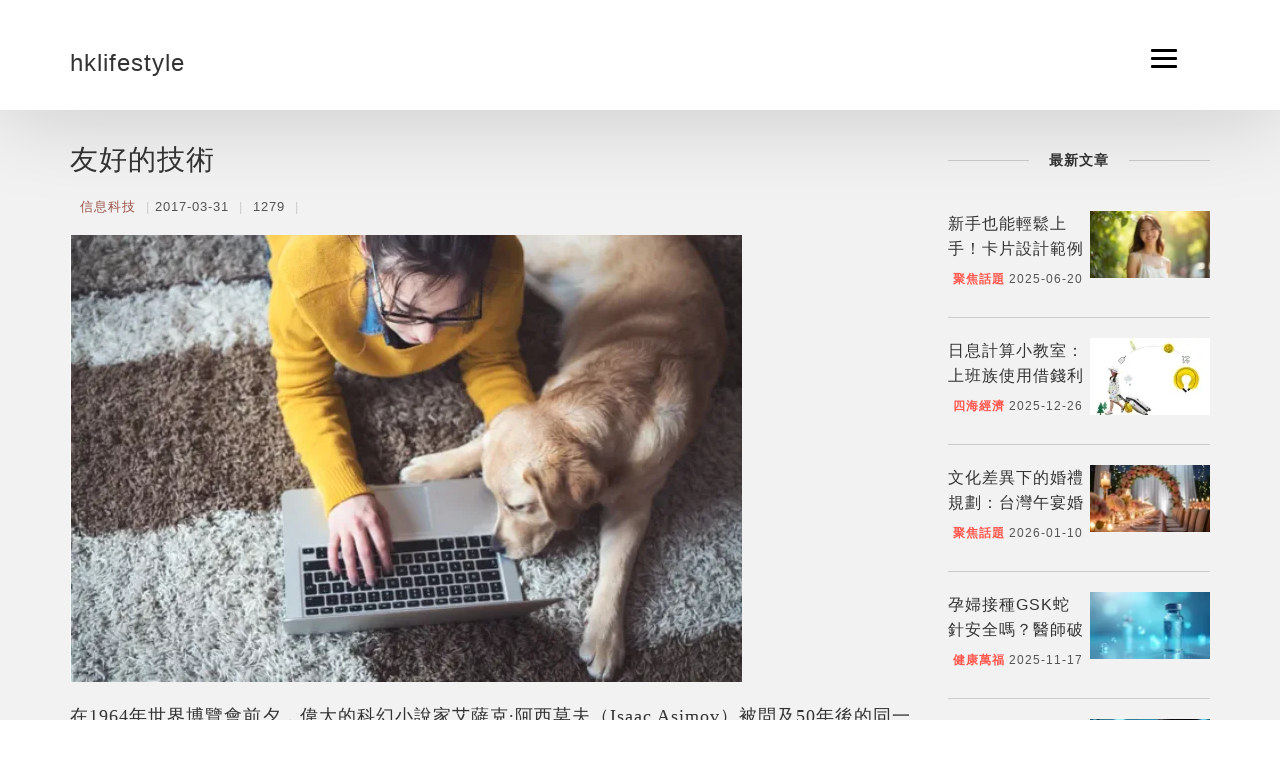

--- FILE ---
content_type: text/html; charset=utf-8
request_url: https://www.hklife-style.com/5177.html
body_size: 9180
content:
<!DOCTYPE html>
<html lang="zh">

<head><base href="/" target="_top" >
	<title>友好的技術</title>
	<meta name="description" content="【windows10攻略,windows10开机选项】在1964年世界博​​覽會前夕，偉大的科幻小說家艾薩克·阿西莫夫（Isaac Asimov）被問及50年後的同一場比賽會是什麼樣子。他猜測到2014年，我們將成為“電致發光面板”的固定公司，用於視頻聊天，導航，更深層次的是，“退出自然界以創造一個更適合我們的環境”。 ”阿西莫夫的未來就是我們的現在。這讓許多人感到擔憂，...">
	<meta charset="utf-8">
	<meta name="viewport" content="width=device-width, initial-scale=1, shrink-to-fit=no">
	<meta name="format-detection" content="telephone=no">
	<meta name="apple-mobile-web-app-capable" content="yes">
    <link rel="canonical" href="https://www.hklife-style.com/5177.html" />
	<link rel="stylesheet" type="text/css" href="assets/css/bootstrap.min.css">
	<!-- Fonts-->
	<!--<link rel="stylesheet" type="text/css" href="assets/fonts/fontawesome/font-awesome.min.css">-->
	<!--<link rel="stylesheet" type="text/css" href="assets/fonts/pe-icon/pe-icon.css">-->
	<!-- Vendors-->
	<link rel="stylesheet" type="text/css" href="assets/vendors/bootstrap/grid.css">
	<link rel="stylesheet" type="text/css" href="assets/vendors/magnific-popup/magnific-popup.min.css">
	<link rel="stylesheet" type="text/css" href="assets/vendors/swiper/swiper.css">
	<!-- App & fonts-->
	<!--<link rel="stylesheet" type="text/css"-->
	<!--	href="https://fonts.googleapis.com/css?family=Montserrat:300,400,500,600,700|Open+Sans:400,700">-->
	<link rel="stylesheet" type="text/css" id="app-stylesheet" href="assets/css/main.css">
	<!--[if lt IE 9]>
			<script src="https://oss.maxcdn.com/libs/html5shiv/3.7.0/html5shiv.js"></script>
		<![endif]-->

    <meta name="msvalidate.01" content="E1DCD0ED68A312191F41A2E6A053BCE9" />
<style>
    .art-text-body a{
        color:black;
    }
</style>
<!-- article_language:default --><!-- site_language:default--><meta name="google-site-verification" content="ZnWtSCLnHMug6GII_bXFL3qlYZjRjLUFKj8WuCT7bD0" /><!-- article-GaCode --></head>

<body><div class="fcms_content">
	<div class="page-wrap" id="root">

		<!-- header -->
		<header class="header header--fixed">
			<div class="container">
				<div class="header__inner">
				<div class="header__logo"><a href="/"><h1>hklifestyle</h1></a></div>
					<div class="navbar-toggle" id="fs-button">
						<div class="navbar-icon"><span></span></div>
					</div>
				</div>

				<!-- fullscreenmenu__module -->
				<div class="fullscreenmenu__module" trigger="#fs-button">

					<!-- overlay-menu -->
					<nav class="overlay-menu">

						<!--  -->
						<ul class="wil-menu-list">
						
														<li><a href='/tech/'><span>信息科技</span></a>
							</li>
														<li><a href='/health/'><span>健康萬福</span></a>
							</li>
														<li><a href='/economics/'><span>四海經濟</span></a>
							</li>
														<li><a href='/beauty/'><span>時尚女性</span></a>
							</li>
														<li><a href='/topic/'><span>聚焦話題</span></a>
							</li>
														<li><a href='/leisure/'><span>遊山玩水</span></a>
							</li>
													</ul><!--  -->

					</nav><!-- End / overlay-menu -->

				</div><!-- End / fullscreenmenu__module -->
			</div>
		</header><!-- End / header -->
		<!-- Content-->
		<div class="wil-content">
			<!-- Section -->
			<section class="bg-gray">
				<div class="container">
					<div class="row">
						<div class="col-sm-9">
							<article class="schema-page-article">
								<h1>
									友好的技術								</h1>
								<div class="content-info">
									<ol class="info-list">
										<li><a href="/tech/"
												style="color:#dd7868">信息科技</a></li>
										<li>2017-03-31</li>
										<li>
											1279
										</li>
										<li class="fbsave-box">
										</li>
									</ol>
								</div>
								<div class="schema-page-body art-text-body"><p style="font-family: &quot;Microsoft YaHei&quot;;"><span style="vertical-align: inherit;"><img src="https://china-cms.oss-accelerate.aliyuncs.com/f990a96099baf7032c9c4519f48085dd.png?x-oss-process=image/resize,p_100/format,webp"   alt="友好的技術" /><br /></span></p><p style="font-family: &quot;Microsoft YaHei&quot;;"><span style="vertical-align: inherit;">在1964年世界博​​覽會前夕，偉大的科幻小說家艾薩克·阿西莫夫（Isaac Asimov）被問及50年後的同一場比賽會是什麼樣子。</span><span style="vertical-align: inherit;">他猜測到2014年，我們將成為“電致發光面板”的固定公司，用於視頻聊天，導航，更深層次的是，“退出自然界以創造一個更適合我們的環境”。 ”</span><br /></p><p style="font-family: &quot;Microsoft YaHei&quot;;"><span style="vertical-align: inherit;"><span style="vertical-align: inherit;">阿西莫夫的未來就是我們的現在。</span><span style="vertical-align: inherit;">這讓許多人感到擔憂，他們認為技術使我們比以往更加愚蠢，悲傷和卑鄙。</span><span style="vertical-align: inherit;">同情心（人們分享和理解彼此情感的能力）在21世紀急劇下降。</span><span style="vertical-align: inherit;">如果它消失了，技術可能會被控謀殺。</span><span style="vertical-align: inherit;">線索無處不在：互聯網滲透率較高的國家/地區的人們對同情心的看法較低。</span><span style="vertical-align: inherit;">在兩個陌生人交談時，只要在他們之間放一個電話就可以減少他們的信任感。</span><span style="vertical-align: inherit;">控方的案子是這樣寫的：技術顯然在為我們服務時，卻悄悄地毒害了使我們成為人類的人脈。</span></span></p><p style="font-family: &quot;Microsoft YaHei&quot;;"><span style="vertical-align: inherit;"><span style="vertical-align: inherit;">然而，技術，尤其是互聯網，並不是天生就有反社會的。</span><span style="vertical-align: inherit;">它們可以減輕我們的同理心，但是使用不同的方式，它們可以成為我們更好的天使使用的世界級放大鏡。</span><span style="vertical-align: inherit;">互聯網的許多角落已經允許人們擴大同理心並分享集體的善意。</span><span style="vertical-align: inherit;">研究人員正在確定積極技術的成分。</span><span style="vertical-align: inherit;">如果它們成為常態，那麼網絡生活的未來將比過去更加美好。</span><span style="vertical-align: inherit;">Internet平台必須注意這一證據，其用戶必須要求他們這樣做。</span></span></p><p style="font-family: &quot;Microsoft YaHei&quot;;"><span style="vertical-align: inherit;"><span style="vertical-align: inherit;">人們的聯繫能力是將我們的文化凝聚在一起的粘合劑。</span><span style="vertical-align: inherit;">通過減少我們的互動並分散我們的媒體格局，互聯網消除了我們需要彼此了解的共同點。</span><span style="vertical-align: inherit;">我們每個人都對自己的世界越來越有信心，就像它與他人的世界越來越遠。</span><span style="vertical-align: inherit;">移情要求我們理解，即使是不同意我們的人也有與我們一樣深厚的生活經驗。</span><span style="vertical-align: inherit;">但是在社交媒體破裂的環境中，我們別無選擇，只能將對方視為鈍頭，不誠實或兩者兼而有之。</span><span style="vertical-align: inherit;">除非我們扭轉這種趨勢並恢復同理心，否則我們幾乎沒有機會修補社會結構中的眼淚。</span></span></p><p style="font-family: &quot;Microsoft YaHei&quot;;"><span style="vertical-align: inherit;"><span style="vertical-align: inherit;">技術的社會枯竭效應並非偶然。</span><span style="vertical-align: inherit;">它們反映了Facebook和Twitter之類的平台的設計方式，而這些平台又受到經濟激勵的影響。</span><span style="vertical-align: inherit;">這些網站不是通過使用戶健康或快樂，而是通過使用戶保持在線狀態來滿足股東的。</span><span style="vertical-align: inherit;">這種勢在必行的極端主義，虛榮心，恐懼-無論抓住了我們還是堅持下去。</span><span style="vertical-align: inherit;">現在，約有70％的YouTube觀看次數來自該網站的建議，這些建議經過了優化以產生點擊。</span><span style="vertical-align: inherit;">結果是陰謀論，偏執狂和侵略性引起了極大的關注。</span><span style="vertical-align: inherit;">這就是前Google倫理學家特里斯坦·哈里斯（Tristan Harris）所說的“引人入勝”的技術：它利用了我們的脆弱性，並且隨著技術的日趨成熟，對傷害我們也更加有效。</span></span></p><p style="font-family: &quot;Microsoft YaHei&quot;;"><span style="vertical-align: inherit;"><span style="vertical-align: inherit;">在線生活改變了我們如何看待他人以及如何看待我們。</span><span style="vertical-align: inherit;">有時我們根本看不到-我們的面孔和名字被頭像和匿名字符串代替。</span><span style="vertical-align: inherit;">匿名可能至關重要，例如，通過允許人們安全地組織極權國家的抗議活動。</span><span style="vertical-align: inherit;">但是，這也切斷了社交互動的剎車線，鼓勵人們像面具一樣嘗試殘酷，因為知道這不會花費他們。</span><span style="vertical-align: inherit;">網絡欺凌使人們進入家中和床鋪，使受害者比傳統欺凌者更容易自殺。</span></span></p><p style="font-family: &quot;Microsoft YaHei&quot;;"><span style="vertical-align: inherit;"><span style="vertical-align: inherit;">當我們在線上看到我們時，互聯網的代幣經濟可能會扭曲我們展現自己的方式。</span><span style="vertical-align: inherit;">在2017年的一項研究中，心理學家威廉·布雷迪（William Brady）和他的同事分析了超過500,000條推文，以檢查是什麼促使它們傳播病毒。</span><span style="vertical-align: inherit;">他們發現，包含的帖子越“道德情感”（例如暴行），轉發的內容就越多，尤其是在原始海報的意識形態圈子內。</span><span style="vertical-align: inherit;">轉推是微小的，令人上癮的肯定，加劇了憤怒。</span><span style="vertical-align: inherit;">在受到關注後，人們做出了回應，使後來的推文比以前更加委屈。</span><span style="vertical-align: inherit;">Twitter不僅反映了一個憤怒的世界；</span><span style="vertical-align: inherit;">它有助於創建一個。</span></span></p><p style="font-family: &quot;Microsoft YaHei&quot;;"><span style="vertical-align: inherit;"><span style="vertical-align: inherit;">社交媒體用文字字符串和精選圖片代替豐富的模擬視頻群聊時，會使我們的社交活動減少。</span><span style="vertical-align: inherit;">在2017年的一組研究中，加州大學伯克利分校的朱莉安娜·施羅德（Julianna Schroeder）和她的同事們在描述他們對兩極分化的政治觀點時，用錄音帶錄音。</span><span style="vertical-align: inherit;">一組單獨的“評估員”要么聽了那些錄音，要么讀了他們的成績單。</span><span style="vertical-align: inherit;">當評估者的意見被轉化為文字時，評估者更有可能貶低發言者的人性，尤其是當評估者不同意他們時。</span><span style="vertical-align: inherit;">稀疏的交互使同理心更難以訪問。</span></span></p><p style="font-family: &quot;Microsoft YaHei&quot;;"><br /><span style="vertical-align: inherit;"><span style="vertical-align: inherit;">診斷技術的有害影響是扭轉這些影響的第一步。</span><span style="vertical-align: inherit;">哈里斯（Harris）共同創立了人道技術中心（Center for Humane Technology），以鼓勵開發人員和投資者建立“再生”而非提取的在線平台。</span><span style="vertical-align: inherit;">這個想法是，我們的同理能力與虛榮，暴行或恐懼一樣深，而技術應該強調更健康的力量。</span></span></p><p style="font-family: &quot;Microsoft YaHei&quot;;"><span style="vertical-align: inherit;"><span style="vertical-align: inherit;">有意建立一些站點是為了促進聯繫和理解。</span><span style="vertical-align: inherit;">人們在ChangeAView上發表對一系列主題的意見，並邀請其他張貼者說服他們。</span><span style="vertical-align: inherit;">評論員獲得獎勵不是因為拖拉或羞辱而是因為“三角洲”，這表明他們的論點改變了某人的想法。</span><span style="vertical-align: inherit;">結果是一場彼此之間可能不會進行互動的人們之間進行深思熟慮，真誠對話的盛宴。</span></span></p><p style="font-family: &quot;Microsoft YaHei&quot;;"><span style="vertical-align: inherit;"><span style="vertical-align: inherit;">技術還圍繞善良建立了新的社區。</span><span style="vertical-align: inherit;">考慮一些罕見疾病的悖論，例如囊性纖維化或重症肌無力。</span><span style="vertical-align: inherit;">每個人的影響不到千分之一，但是有很多這樣的條件，這意味著有很多人的朋友和鄰居不理解。</span><span style="vertical-align: inherit;">數以百萬計的人轉向了在線論壇，例如Facebook團體或RareConnect網站。</span><span style="vertical-align: inherit;">2011年，健康政策專家Priya Nambisan調查了大約800個在線健康論壇的成員。</span><span style="vertical-align: inherit;">用戶報告說，這些團體提供了有用的提示和信息，但也將它們描述為充滿同情心和同情心的衷心社區。</span></span></p><p style="font-family: &quot;Microsoft YaHei&quot;;"><span style="vertical-align: inherit;"><span style="vertical-align: inherit;">其他平台（例如Koko和7 Cups）也擴展了這種方法，使任何人都可以指望陌生人的好意。</span><span style="vertical-align: inherit;">這些站點訓練用戶提供善解人意的社會支持，然後相互釋放其善意。</span><span style="vertical-align: inherit;">有些人表達了自己的掙扎。</span><span style="vertical-align: inherit;">其他人介入以提供支持。</span><span style="vertical-align: inherit;">用戶發現這些平台深具安慰作用。</span><span style="vertical-align: inherit;">在2015年的一項調查中，7cups用戶將他們在網站上收到的善意描述為與專業心理治療一樣有用。</span><span style="vertical-align: inherit;">這些站點上的用戶也可以從幫助他人中受益。</span><span style="vertical-align: inherit;">在2017年的一項研究中，心理學家BruceDoré和他的同事分配了人們使用Koko或另一個網站，並測試了他們隨後的健康狀況。</span><span style="vertical-align: inherit;">花時間在網站上後，尤其是當他們使用Koko用戶來支持他人時，Koko用戶的抑鬱水平有所下降。</span></span></p><p style="font-family: &quot;Microsoft YaHei&quot;;"><span style="vertical-align: inherit;"><span style="vertical-align: inherit;">諸如ChangeAView和7 Cups之類的網站在其周圍的景觀中看起來像是連接的綠洲-證明規則的例外。</span><span style="vertical-align: inherit;">但是，將互聯平台與眾不同的是它們與常見的反社會在線實踐的區別。</span><span style="vertical-align: inherit;">它們使人們變得脆弱並且彼此可見，並獎勵他們傾聽而不是大喊大叫。</span><span style="vertical-align: inherit;">其他社交媒體公司可能會效仿：通過改革激勵機制，使思想開放，積極的職位上升得更快，或者促進用戶之間更長久，更豐富的交流。</span><span style="vertical-align: inherit;">但是他們必須有意識地並儘快在這一任務上取得進展。</span></span></p><p style="font-family: &quot;Microsoft YaHei&quot;;"><span style="vertical-align: inherit;"><span style="vertical-align: inherit;">馬克·扎克伯格（Mark Zuckerberg）著名地勸誡他的員工“快速行動，打破常規”。</span><span style="vertical-align: inherit;">到現在為止，很明顯他們已經打破了很多。</span><span style="vertical-align: inherit;">無論我們多麼譴責技術的影響，都沒有回頭路可走。</span><span style="vertical-align: inherit;">但是，我們可以更好地檢測在線生活對我們的影響以及如何使生活變得更好。</span><span style="vertical-align: inherit;">這可以從構建社交媒體平台的公司開始，但是可以因為不信任技術巨頭而將用戶的最大利益銘記在心，這可以原諒用戶。</span><span style="vertical-align: inherit;">只有當我們需要恢復性在線技術時，它們才會增長。</span></span></p><script type="text/javascript" data-src="/?act=article_pv&id=5177"></script><script> var s=document.currentScript.previousElementSibling; s.src=s.getAttribute("data-src")+"&rand="+Math.random(); </script></div>

								<div class="schema-page-bodyext">
									<div class="page-tags">										<span style="font-size:20px;margin-left:10px;margin-right:10px; "><a
												style="color:#fe1393;" href="/tag/windows10攻略/"><strong>windows10攻略</strong></a></span>
																			</div>

									<div class="page-silimar-content">
										<h5 class="widget-heading">
											<span>相關文章</span>
										</h5>
										<div class="row">
																															<div class="col-sm-4">
												<figure class="page-silimar-figure">
													<img style="height:165px; width:260px;"
													width="243"
													height="165"
														src="https://china-cms.oss-accelerate.aliyuncs.com/8d7a829fdb4e9649526e069dd79dffda.png?x-oss-process=image/resize,m_mfit,w_243,h_165/format,webp"
														class="img-responsive" alt="//china-cms.oss-accelerate.aliyuncs.com/8d7a829fdb4e9649526e069dd79dffda.png?x-oss-process=image/resize,m_mfit,w_243,h_165/format,webp" />
													<h5>
														<a href="/5971.html">州長Newsom說，加州保健隊網站首日獲得了25,000次註冊</a>
													</h5>
												</figure>
											</div>
																					<div class="col-sm-4">
												<figure class="page-silimar-figure">
													<img style="height:165px; width:260px;"
													width="243"
													height="165"
														src="https://china-cms.oss-accelerate.aliyuncs.com/cccd769b00010934ed4616dc661db360.png?x-oss-process=image/resize,m_mfit,w_243,h_165/format,webp"
														class="img-responsive" alt="//china-cms.oss-accelerate.aliyuncs.com/cccd769b00010934ed4616dc661db360.png?x-oss-process=image/resize,m_mfit,w_243,h_165/format,webp" />
													<h5>
														<a href="/56248.html">技術對社會的影響</a>
													</h5>
												</figure>
											</div>
																					<div class="col-sm-4">
												<figure class="page-silimar-figure">
													<img style="height:165px; width:260px;"
													width="243"
													height="165"
														src="https://china-cms.oss-accelerate.aliyuncs.com/a1e1c741511ba5d152068299c273770c.png?x-oss-process=image/resize,m_mfit,w_243,h_165/format,webp"
														class="img-responsive" alt="//china-cms.oss-accelerate.aliyuncs.com/a1e1c741511ba5d152068299c273770c.png?x-oss-process=image/resize,m_mfit,w_243,h_165/format,webp" />
													<h5>
														<a href="/56493.html">2020年將影響我們生活的10種技術趨勢</a>
													</h5>
												</figure>
											</div>
																					<div class="col-sm-4">
												<figure class="page-silimar-figure">
													<img style="height:165px; width:260px;"
													width="243"
													height="165"
														src="https://china-cms.oss-accelerate.aliyuncs.com/73dd3d6d684ede68cc12fa1b5fcd039e.png?x-oss-process=image/resize,m_mfit,w_243,h_165/format,webp"
														class="img-responsive" alt="//china-cms.oss-accelerate.aliyuncs.com/73dd3d6d684ede68cc12fa1b5fcd039e.png?x-oss-process=image/resize,m_mfit,w_243,h_165/format,webp" />
													<h5>
														<a href="/59256.html">技術屬於市場營銷嗎？</a>
													</h5>
												</figure>
											</div>
																					<div class="col-sm-4">
												<figure class="page-silimar-figure">
													<img style="height:165px; width:260px;"
													width="243"
													height="165"
														src="https://china-cms.oss-accelerate.aliyuncs.com/4962934f12651104e0a623a06cd2b955.png?x-oss-process=image/resize,m_mfit,w_243,h_165/format,webp"
														class="img-responsive" alt="//china-cms.oss-accelerate.aliyuncs.com/4962934f12651104e0a623a06cd2b955.png?x-oss-process=image/resize,m_mfit,w_243,h_165/format,webp" />
													<h5>
														<a href="/60921.html">歐洲的超級計算機被攻擊者劫持進行加密採礦</a>
													</h5>
												</figure>
											</div>
																					<div class="col-sm-4">
												<figure class="page-silimar-figure">
													<img style="height:165px; width:260px;"
													width="243"
													height="165"
														src="https://china-cms.oss-accelerate.aliyuncs.com/58f92ca5a2c0fa5acd6ae57e59fdc182.png?x-oss-process=image/resize,m_mfit,w_243,h_165/format,webp"
														class="img-responsive" alt="//china-cms.oss-accelerate.aliyuncs.com/58f92ca5a2c0fa5acd6ae57e59fdc182.png?x-oss-process=image/resize,m_mfit,w_243,h_165/format,webp" />
													<h5>
														<a href="/60969.html">微軟解僱記者以機器人代替他們</a>
													</h5>
												</figure>
											</div>
																				</div>
									</div>
								</div>
							</article>

						</div>
						<div class="col-sm-3">
							<div class="schema-list-sidebar">
								<h5 class="widget-heading">
									<span>最新文章</span>
								</h5>
								<ul class="widget-body">
								    																		
									<li>
										<figure class="widget-body-figure">
											<a href="/614427.html" class="sidebar-img">
												<img width="120" height="68" src="https://china-cms.oss-accelerate.aliyuncs.com/546a97c706afad9fdd1c47cb2e4f2803.jpg?x-oss-process=image/resize,m_mfit,w_120,h_68/format,webp"
													alt="新手也能輕鬆上手！卡片設計範例完全攻略，讓你成為設計達人" />
											</a>
											<figcaption class="sidebar-txt">
												<h3>
													<a href="/614427.html">新手也能輕鬆上手！卡片設計範例完全攻略，讓你成為設計達人</a>
												</h3>
												<div class="post__meta"><span class="author"><a href="/topic/">聚焦話題</a></span>
													<span class="date">2025-06-20</span>
												</div>
											</figcaption>
										</figure>
									</li>
								
																		
									<li>
										<figure class="widget-body-figure">
											<a href="/739905.html" class="sidebar-img">
												<img width="120" height="68" src="https://china-cms.oss-accelerate.aliyuncs.com/00deb19628f4b30e83bf2f9980155d1e.jpg?x-oss-process=image/resize,m_mfit,w_120,h_68/format,webp"
													alt="日息計算小教室：上班族使用借錢利息計算機前必須釐清的三大誤區" />
											</a>
											<figcaption class="sidebar-txt">
												<h3>
													<a href="/739905.html">日息計算小教室：上班族使用借錢利息計算機前必須釐清的三大誤區</a>
												</h3>
												<div class="post__meta"><span class="author"><a href="/economics/">四海經濟</a></span>
													<span class="date">2025-12-26</span>
												</div>
											</figcaption>
										</figure>
									</li>
								
																		
									<li>
										<figure class="widget-body-figure">
											<a href="/758191.html" class="sidebar-img">
												<img width="120" height="68" src="https://china-cms.oss-accelerate.aliyuncs.com/d51c1032fd1b2c26caa0091451b32c3c.jpg?x-oss-process=image/resize,m_mfit,w_120,h_68/format,webp"
													alt="文化差異下的婚禮規劃：台灣午宴婚禮的特色" />
											</a>
											<figcaption class="sidebar-txt">
												<h3>
													<a href="/758191.html">文化差異下的婚禮規劃：台灣午宴婚禮的特色</a>
												</h3>
												<div class="post__meta"><span class="author"><a href="/topic/">聚焦話題</a></span>
													<span class="date">2026-01-10</span>
												</div>
											</figcaption>
										</figure>
									</li>
								
																		
									<li>
										<figure class="widget-body-figure">
											<a href="/711934.html" class="sidebar-img">
												<img width="120" height="68" src="https://china-cms.oss-accelerate.aliyuncs.com/5d39e16d0e8ef13ff4bf768a0c449ff7.jpg?x-oss-process=image/resize,m_mfit,w_120,h_68/format,webp"
													alt="孕婦接種GSK蛇針安全嗎？醫師破解網路傳言與科學真相" />
											</a>
											<figcaption class="sidebar-txt">
												<h3>
													<a href="/711934.html">孕婦接種GSK蛇針安全嗎？醫師破解網路傳言與科學真相</a>
												</h3>
												<div class="post__meta"><span class="author"><a href="/health/">健康萬福</a></span>
													<span class="date">2025-11-17</span>
												</div>
											</figcaption>
										</figure>
									</li>
								
																		
									<li>
										<figure class="widget-body-figure">
											<a href="/752679.html" class="sidebar-img">
												<img width="120" height="68" src="https://china-cms.oss-accelerate.aliyuncs.com/b68ad4fa62ad649dcf1b47552e356c86.jpg?x-oss-process=image/resize,m_mfit,w_120,h_68/format,webp"
													alt="夜間翻身就痛醒？破解尾椎韌帶炎與夜間反流共病的診斷與治療迷思" />
											</a>
											<figcaption class="sidebar-txt">
												<h3>
													<a href="/752679.html">夜間翻身就痛醒？破解尾椎韌帶炎與夜間反流共病的診斷與治療迷思</a>
												</h3>
												<div class="post__meta"><span class="author"><a href="/health/">健康萬福</a></span>
													<span class="date">2026-01-10</span>
												</div>
											</figcaption>
										</figure>
									</li>
								
																		
									<li>
										<figure class="widget-body-figure">
											<a href="/621398.html" class="sidebar-img">
												<img width="120" height="68" src="https://china-cms.oss-accelerate.aliyuncs.com/f5b10e4c84a7394db40b9c11e1e62132.jpg?x-oss-process=image/resize,m_mfit,w_120,h_68/format,webp"
													alt="香港到深圳跨境接送：最新價格行情與省錢攻略" />
											</a>
											<figcaption class="sidebar-txt">
												<h3>
													<a href="/621398.html">香港到深圳跨境接送：最新價格行情與省錢攻略</a>
												</h3>
												<div class="post__meta"><span class="author"><a href="/topic/">聚焦話題</a></span>
													<span class="date">2025-07-08</span>
												</div>
											</figcaption>
										</figure>
									</li>
								
																	</ul>
							</div>
							<div class="schema-list-sidebar">
								<h5 class="widget-heading">
									<span>標籤</span>
								</h5>
								<div class="tagcloud" style="max-height: 365px; overflow:hidden;">
																		<a href="/tag/windows10攻略/">windows10攻略</a>
																	</div>
							</div>
						</div>
					</div>

				</div>
			</section>
			<!-- End / Section -->
		</div>
		<!-- End / Content-->

		<!-- footer -->
		<div class="footer">
			<div class="container">
				<div class="row">
					<div class="col-md-6 col-lg-6 ">
						<p class="footer__coppy">Copyright © 2026 www.hklife-style.com All rights reserved.</br></p>
						
					</div>
					<div class="col-md-6 col-lg-6 ">

					</div>
				</div>
			</div>
		</div><!-- End / footer -->
	</div>
	<!-- Vendors-->
	<script type="text/javascript" src="assets/vendors/jquery/jquery.min.js"></script>
	<script type="text/javascript" src="assets/js/bootstrap.min.js"></script>
	<script type="text/javascript" src="assets/vendors/imagesloaded/imagesloaded.pkgd.js"></script>
	<script type="text/javascript" src="assets/vendors/isotope-layout/isotope.pkgd.js"></script>
	<script type="text/javascript" src="assets/vendors/jquery-one-page/jquery.nav.min.js"></script>
	<script type="text/javascript" src="assets/vendors/jquery.easing/jquery.easing.min.js"></script>
	<script type="text/javascript" src="assets/vendors/jquery.matchHeight/jquery.matchHeight.min.js"></script>
	<script type="text/javascript" src="assets/vendors/magnific-popup/jquery.magnific-popup.min.js"></script>
	<script type="text/javascript" src="assets/vendors/masonry-layout/masonry.pkgd.js"></script>
	<script type="text/javascript" src="assets/vendors/jquery.waypoints/jquery.waypoints.min.js"></script>
	<script type="text/javascript" src="assets/vendors/swiper/swiper.jquery.js"></script>
	<script type="text/javascript" src="assets/vendors/menu/menu.js"></script>
	<script type="text/javascript" src="assets/vendors/typed/typed.min.js"></script>
	<!-- App-->
	<script type="text/javascript" src="assets/js/main.js"></script>


		<script type="text/javascript">
			jQuery(document).ready(function($) {
			
				$(".btn-content-more").click(function(){
					$(this).parent().parent().find('.schema-page-bodyext').slideToggle();
				});
			});

			jQuery(document).ready(function(){jQuery('.schema-page-body img').each(function(k,v){jQuery(this).removeAttr('height');jQuery(this).removeAttr('width');});});
			function dynamicLoadJS(url) {
              var script = document.createElement("script");
              script.type = "text/javascript";
              script.src = url;
              document.getElementsByTagName("head")[0].appendChild(script);
            }
            function dynamicLoadCSS(url) {
              var style = document.createElement("link");
              style.type = "text/css";
              style.src = url;
              style.rel = "stylesheet";
              document.getElementsByTagName("head")[0].appendChild(style);
            }
            window.addEventListener("scroll", loadScripts);
            
            function loadScripts() {
                dynamicLoadCSS("assets/fonts/fontawesome/font-awesome.min.css");
                dynamicLoadCSS("assets/fonts/pe-icon/pe-icon.css");
                dynamicLoadCSS("https://fonts.googleapis.com/css?family=Montserrat:300,400,500,600,700|Open+Sans:400,700");
                
                window.removeEventListener("scroll", loadScripts);
            }
		</script>




<!--articleId=5177--></div><script>if((document.createElement("canvas").toDataURL("image/webp").indexOf("data:image/webp")!==0)){if(document.getElementsByTagName("img")){for(var k in document.getElementsByTagName("img")){if(typeof(document.getElementsByTagName("img")[k])=="object"&&document.getElementsByTagName("img")[k].hasAttributes("src")){document.getElementsByTagName("img")[k].setAttribute("src",document.getElementsByTagName("img")[k].getAttribute("src").replace("/format,webp",""));}}}}</script></body>

</html>

--- FILE ---
content_type: application/javascript; charset=UTF-8
request_url: https://www.hklife-style.com/?act=article_pv&id=5177&rand=0.5932897997676985
body_size: 230
content:
/*
页面中包含`id="pv-article-5177"`的元素才会将真实PV填充进去
例如：
	<span id="pv-article-5177"></span>
*/
(function(){
	let e = document.querySelector('#pv-article-5177');
	if( e ){
		e.innerText = '1279';
	}
})();